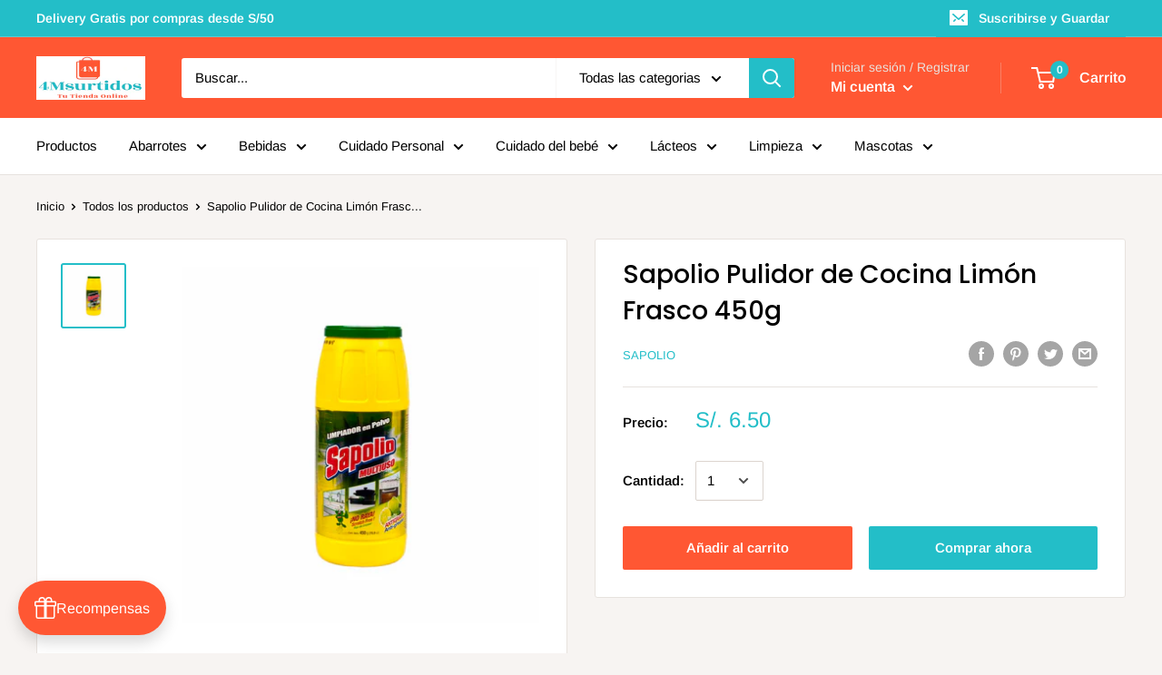

--- FILE ---
content_type: text/css
request_url: https://cdn.shopify.com/extensions/49b695df-29d7-443f-a7b0-dd8c14b63646/vip-loyalty-rewards-referrals-9/assets/loyalty.css
body_size: 255
content:
loyalty-app{bottom:calc(var(--bottom)*1px);position:fixed;z-index:2147483647}loyalty-app.pos-right{right:calc(var(--side)*1px)}loyalty-app:not(.pos-right){left:calc(var(--side)*1px)}loyalty-app i.icon{background-color:currentColor;display:block;font-size:24px;-webkit-mask:var(--icon) center no-repeat;mask:var(--icon) center no-repeat}loyalty-app i.icon:before{content:"\25A2";font-family:serif;font-style:normal!important;line-height:1}loyalty-app img.icon{max-height:36px}loyalty-app.desktop-icon .rewards .name,loyalty-app.desktop-text .rewards .icon,loyalty-app.init .content{display:none}loyalty-app .content{height:calc(100vh - 120px);margin-bottom:20px;opacity:0;transition:opacity .5s;width:360px}loyalty-app .content iframe{border:none;border-radius:10px;box-shadow:0 8px 16px rgba(0,0,0,.15);height:100%;width:100%}loyalty-app .rewards{align-items:center;background-color:rgb(var(--theme-color));border:0;border-radius:30px;box-shadow:0 8px 16px rgba(0,0,0,.15);color:rgb(var(--text-color));cursor:pointer;display:flex;font-size:16px;gap:8px;height:60px;justify-content:center;min-width:60px;padding:6px 18px}loyalty-app .rewards .close{display:none}loyalty-app.pos-right>*{margin-left:auto}loyalty-app.expanded .content{opacity:1}loyalty-app.expanded .rewards .close{display:block;font-size:20px;margin:auto}loyalty-app.expanded .rewards :not(.close){display:none}loyalty-app.referral{transition:bottom .5s 1s}loyalty-app.referral:not(.expanded){bottom:-300px}loyalty-app.referral .content{height:300px;margin:0}loyalty-app.referral .rewards{display:none}@media (max-width:575px){loyalty-app.mobile-hide,loyalty-app.mobile-icon .rewards .name,loyalty-app.mobile-text .rewards .icon{display:none}loyalty-app.mobile-icon .rewards .icon,loyalty-app.mobile-text .rewards .name{display:block}loyalty-app:not(.referral) .content{height:100vh;height:100dvh;margin:0;width:100vw}loyalty-app:not(.referral) .content iframe{border-radius:0;box-shadow:none}loyalty-app:not(.referral).expanded{bottom:0;left:0;right:0;top:0}loyalty-app:not(.referral).expanded .rewards{display:none}loyalty-app.referral .content{width:calc(100vw - var(--side)*2px)}}@media (max-width:767px){loyalty-app.theme-default .rewards{height:56px;min-width:56px}loyalty-app.theme-default .rewards i.icon{font-size:20px}}@media (min-width:768px){loyalty-app .content{max-height:600px}}

--- FILE ---
content_type: text/javascript
request_url: https://cdn.shopify.com/extensions/49b695df-29d7-443f-a7b0-dd8c14b63646/vip-loyalty-rewards-referrals-9/assets/loyalty.js
body_size: 1057
content:
(()=>{"use strict";class t extends HTMLElement{constructor(){super(),this.init(window.$loyaltyApp)}init(t){if(!t)return;this.data=t;let e=Object.assign({},t.config._,t.config[t.locale]||{});e.program||(e.program=t.store_name),t._=e,this.classList.add("init","theme-"+e.theme);for(let t in e.widget)e.widget[t]&&this.classList.add(`${t}-${e.widget[t]}`);for(let t in e.config)this.style.setProperty(`--${t.replace(/([A-Z])/g,(t=>`-${t.toLowerCase()}`))}`,t.includes("Color")?e.config[t].replace("#","").match(/\w{2}/g).map((t=>parseInt(t,16))).join(","):"icon"===t?`url(${"h"===e.config[t][0]?"":"https://bis-cdn.flyon.top/"}${e.config[t]})`:e.config[t]);if(this.innerHTML=`<div class="content"></div>\n    <button class="rewards">\n      ${e.config.icon?"h"===e.config.icon[0]?`<img class="icon" src="${e.config.icon}"/>`:'<i class="icon"></i>':""}\n      <div class="name">${e.name}</div>\n      <div class="close">✕</div>\n    </button>`,this.querySelector(".rewards").addEventListener("click",this.toggleWidget.bind(this)),!t.customer.id){let e=new URLSearchParams(location.search).get("loyalty_ref")??t.referer;e&&(t.referer=e,this.classList.add("referral"),this.toggleWidget(),this.referral=!0)}t.previewed&&this.toggleWidget()}toggleWidget(){clearTimeout(this.timer);let t=this.querySelector(".content"),e=this.classList.contains("expanded");if(this.data.preview&&this.data.preview(!e),e)this.classList.remove("expanded"),this.timer=setTimeout((()=>{this.classList.add("init"),this.classList.remove("referral"),t.style.height=""}),500);else{this.classList.remove("init"),setTimeout((()=>this.classList.add("expanded")),0);let e=t.querySelector("iframe");if(e)this.referral&&(e.contentWindow.nav("#",{noAni:1}),this.referral=!1);else{e=document.createElement("iframe");let n=[["react@18.2.0/umd/react.production.min.js","tMH8h3BGESGckSAVGZ82T9n90ztNXxvdwvdM6UoR56cYcf+0iGXBliJ29D+wZ/x8"],["react-dom@18.2.0/umd/react-dom.production.min.js","bm7MnzvK++ykSwVJ2tynSE5TRdN+xL418osEVF2DE/L/gfWHj91J2Sphe582B1Bh"]];e.srcdoc=`<!doctype html>\n<html lang="${this.data.locale}">\n  <head>\n    <meta charset="utf-8">\n    <meta name="viewport" content="width=device-width, initial-scale=1, shrink-to-fit=no">\n    <title>Loyalty</title>\n    ${[["npm/bootstrap@5.3.3/dist/css/bootstrap.min.css","QWTKZyjpPEjISv5WaRU9OFeRpok6YctnYmDr5pNlyT2bRjXh0JMhjY6hW+ALEwIH"],["npm/bootstrap-icons@1.11.3/font/bootstrap-icons.min.css","XGjxtQfXaH2tnPFa9x+ruJTuLE3Aa6LhHSWRr1XeTyhezb4abCG4ccI5AkVDxqC+"],["gh/akiny-code/bis-cdn@main/pi/font/style.css","pDqCJ3AiuDLjx56DzSeUgvsrOrXTdlVPxKA6FrOu2trLf7UvcI+Z4BANG4AJBGjN"]].map((t=>`<link rel="stylesheet" href="https://cdn.jsdelivr.net/${t[0]}" integrity="sha384-${t[1]}" crossorigin="anonymous" media="print" onload="this.media='all'">`)).join("")}\n  </head>\n  <body>\n    <div id="root"></div>\n    ${n.map((t=>`<script src="https://cdn.jsdelivr.net/npm/${t[0]}" integrity="sha384-${t[1]}" crossorigin="anonymous"><\/script>`)).join("")}\n    <script type="text/javascript">\n      (function(w){\n        function a(s) {\n          let e = document.createElement("script");\n          e.src = s[0];\n          if (s[1]) {\n            e.integrity = s[1];\n            e.crossOrigin = "anonymous";\n          }\n          document.body.appendChild(e);\n        }\n        function c(s) {\n          let e = document.createElement("link");\n          e.rel = "stylesheet";\n          e.href = s;\n          document.body.appendChild(e);\n        }\n        if (!w.React) {\n          ${JSON.stringify(n.map((t=>[`https://unpkg.com/${t[0]}`,`sha384-${t[1]}`])))}.forEach(a);\n          [\n            "https://unpkg.com/bootstrap@5.3.3/dist/css/bootstrap.min.css",\n            "https://bis-cdn.flyon.top/bi/style.css",\n            "https://bis-cdn.flyon.top/pi/style.css",\n          ].forEach(c);\n        }\n        w.E = w.React ? React.createElement : function() {return React.createElement.apply(React, arguments);};\n        w.F = w.React ? React.Fragment : function(p) {return E.apply(React, [React.Fragment, null].concat(p.children));};\n        a(["${this.data.js}"]);\n        c("${this.data.js.replace(".js",".css")}");\n      })(window);\n    <\/script>${this.data._.css??""}${this.data.css??""}\n  </body>\n</html>`,e.onload=t=>{let e=t.target.contentWindow;e.loyalty=this,Array.from(this.style).forEach((t=>t.startsWith("--")&&e.document.body.style.setProperty(t,this.style.getPropertyValue(t)))),e.document.body.dataset.theme=this.data.config._.theme,e.setInit&&e.setInit(!1)},t.appendChild(e)}}}}customElements.define("loyalty-app",t)})();